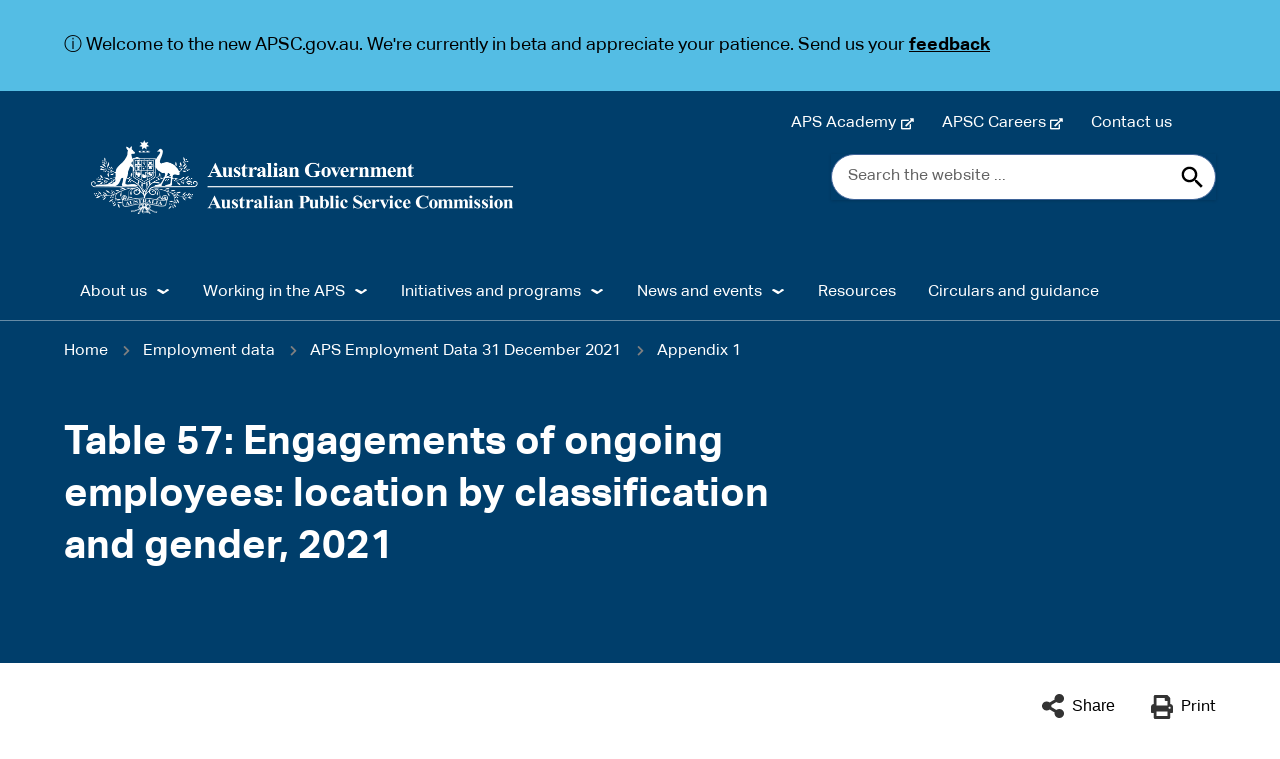

--- FILE ---
content_type: text/html; charset=UTF-8
request_url: https://www.apsc.gov.au/employment-data/aps-employment-data-31-december-2021/appendix-1/table-57-engagements-ongoing-employees-location-classification-and-gender-2021
body_size: 12814
content:
<!DOCTYPE html>
<html lang="en" dir="ltr" prefix="og: https://ogp.me/ns#">
  <head>
    <meta charset="utf-8" />
<script async src="https://www.googletagmanager.com/gtag/js?id=G-H0M893LP5F"></script>
<script>window.dataLayer = window.dataLayer || [];function gtag(){dataLayer.push(arguments)};gtag("js", new Date());gtag("set", "developer_id.dMDhkMT", true);gtag("config", "G-H0M893LP5F", {"groups":"default","page_placeholder":"PLACEHOLDER_page_location","link_attribution":true,"allow_ad_personalization_signals":false});gtag('config', 'G-0XT7NFV9ZS', {'name': 'govcms'}); gtag('govcms.send', 'pageview', {'anonymizeIp': true})</script>
<meta name="description" content="Table 57: Engagements of ongoing employees: location by classification and gender, 2021" />
<link rel="canonical" href="https://www.apsc.gov.au/employment-data/aps-employment-data-31-december-2021/appendix-1/table-57-engagements-ongoing-employees-location-classification-and-gender-2021" />
<link rel="shortlink" href="/node/1701" />
<meta property="og:site_name" content="Australian Public Service Commission" />
<meta property="og:type" content="Publication page" />
<meta property="og:url" content="https://www.apsc.gov.au/employment-data/aps-employment-data-31-december-2021/appendix-1/table-57-engagements-ongoing-employees-location-classification-and-gender-2021" />
<meta property="og:title" content="Table 57: Engagements of ongoing employees: location by classification and gender, 2021" />
<meta property="og:description" content="Table 57: Engagements of ongoing employees: location by classification and gender, 2021" />
<meta property="og:updated_time" content="2024-02-06T14:06:42+1100" />
<meta name="twitter:card" content="summary" />
<meta name="Generator" content="Drupal 10 (http://drupal.org) + GovCMS (http://govcms.gov.au)" />
<meta name="MobileOptimized" content="width" />
<meta name="HandheldFriendly" content="true" />
<meta name="viewport" content="width=device-width, initial-scale=1.0" />
<style media="all" data-logo-block="logo-block--1">.logo-block--1{max-width:477px;}.logo-block--1 .logo-block__logo--small{display: block;}.logo-block--1 .logo-block__logo--large{display: none;}
          @media (min-width:768px){.logo-block--1 .logo-block__logo--small{display: none;}.logo-block--1 .logo-block__logo--large{display: block;}}</style>

    <title>Table 57: Engagements of ongoing employees: location by classification and gender, 2021 | Australian Public Service Commission</title>
    <link rel="stylesheet" media="all" href="/sites/default/files/css/css_oIRseD6JjGH1oy_QH4y0hbj0jKhriPxuXeCGqSs3f_M.css?delta=0&amp;language=en&amp;theme=apsc_skin&amp;include=eJx1itEKgzAMRX-otp800hprZtqEJuL292MwcCC-3AvnHFArD9uop4VJC0vZApxMuk9woEnDP1xZMvBk_mbqNSgMqAN0tTSPXYHjSeLedc9MtuIc7G2OLWUwDAfmRUZLv4_whNcFFmkqRn7NkbFh9zijA7FFl1r5PmtoBvXeizpJt4v_zgfbcXGi" />
<link rel="stylesheet" media="all" href="/sites/default/files/css/css_Caw-djsJc3OsYgyMsXwAbyN3W44Jw6SuoVYJTdFJasI.css?delta=1&amp;language=en&amp;theme=apsc_skin&amp;include=eJx1itEKgzAMRX-otp800hprZtqEJuL292MwcCC-3AvnHFArD9uop4VJC0vZApxMuk9woEnDP1xZMvBk_mbqNSgMqAN0tTSPXYHjSeLedc9MtuIc7G2OLWUwDAfmRUZLv4_whNcFFmkqRn7NkbFh9zijA7FFl1r5PmtoBvXeizpJt4v_zgfbcXGi" />
<link rel="stylesheet" media="all" href="https://use.fontawesome.com/releases/v5.5.0/css/all.css" />
<link rel="stylesheet" media="all" href="/sites/default/files/css/css_zReUfAagXpRjXUz5ucFXBWpx2M5dvgq7aUq32CgHqD8.css?delta=3&amp;language=en&amp;theme=apsc_skin&amp;include=eJx1itEKgzAMRX-otp800hprZtqEJuL292MwcCC-3AvnHFArD9uop4VJC0vZApxMuk9woEnDP1xZMvBk_mbqNSgMqAN0tTSPXYHjSeLedc9MtuIc7G2OLWUwDAfmRUZLv4_whNcFFmkqRn7NkbFh9zijA7FFl1r5PmtoBvXeizpJt4v_zgfbcXGi" />

    
    <link rel="apple-touch-icon" sizes="180x180" href="/themes/custom/apsc_skin/favicons/apple-touch-icon.png">
    <link rel="icon" type="image/png" sizes="32x32" href="/themes/custom/apsc_skin/favicons/favicon-32x32.png">
    <link rel="icon" type="image/png" sizes="194x194" href="/themes/custom/apsc_skin/favicons/favicon-194x194.png">
    <link rel="icon" type="image/png" sizes="192x192" href="/themes/custom/apsc_skin/favicons/android-chrome-192x192.png">
    <link rel="icon" type="image/png" sizes="16x16" href="/themes/custom/apsc_skin/favicons/favicon-16x16.png">
    <link rel="manifest" href="/themes/custom/apsc_skin/favicons/site.webmanifest">
    <link rel="mask-icon" href="/themes/custom/apsc_skin/favicons/safari-pinned-tab.svg" color="#3d6f7e">
    <link rel="shortcut icon" href="/themes/custom/apsc_skin/favicons/favicon.ico">
    <meta name="msapplication-TileColor" content="#ffffff">
    <meta name="msapplication-config" content="/sites/apsc/themes/apsc_skin/favicons/browserconfig.xml">
    <meta name="theme-color" content="#ffffff">

      <!-- Google Tag Manager -->
      <script>(function(w,d,s,l,i){w[l]=w[l]||[];w[l].push({'gtm.start':
                  new Date().getTime(),event:'gtm.js'});var f=d.getElementsByTagName(s)[0],
                j=d.createElement(s),dl=l!='dataLayer'?'&l='+l:'';j.async=true;j.src=
                'https://www.googletagmanager.com/gtm.js?id='+i+dl;f.parentNode.insertBefore(j,f);
        })(window,document,'script','dataLayer','GTM-T9QZ5ZS');</script>
      <!-- End Google Tag Manager -->
    </head>
  <body class="laf laf--node-1701 role-anonymous path-node page-node-type-publication-page au-header__search-form--inline">
    <!-- SKIP-LINKS -->
    <nav class="au-skip-link">
      <a class="au-skip-link__link" href="#main-content">Skip to main content</a>
      <a class="au-skip-link__link" href="#mainmenu">Skip to main navigation</a>
    </nav>
    
      <div class="dialog-off-canvas-main-canvas" data-off-canvas-main-canvas>
    
<div class="au-body au-grid layout-container has-layout-builder">
    
  <section class="top-bar au-body au-body--dark" role="region" aria-label="Top bar region">
      <section class="region region-top-bar">
    
  <div id="block-topbar" class="block-bundle-components block block--entity-field-node-topbar block--block-content block--block-content1eb3982f-a0d5-4a4e-9a81-ea16b77ae7b1" region="top_bar">
    
        
          <div class="content">
        
      <div class="field field--name-field-components field--type-entity-reference-revisions field--label-hidden field__items">
              <div class="field__item">  <div class="color--dark-alt modifiers modifiers-id-paragraph-303 modifiers-type-paragraph modifiers-bundle-section modifiers-display-default paragraph paragraph--type--section paragraph--view-mode--default">
    <div class="paragraph-content">
          
            <div class="field field--name-field-body field--type-text-long field--label-hidden field__item"><p style="color:black;">ⓘ Welcome to the new APSC.gov.au. We're currently in beta and appreciate your patience. Send us your <a style="color:black;" href="/provide-feedback"><strong>feedback</strong></a></p>
</div>
      
        </div>
  </div>
</div>
          </div>
  
      </div>
      </div>


  </section>

  </section>




  


  <header class="au-header au-body au-body--dark au-header--dark au-header--menu-bar au-header--contained au-header--non-sticky" role="banner" data-header-style="au-body--dark au-header--dark">
    <div class="au-header__content">

      
              <div class="container">

                      <div class="row top-menu-wrapper">
              <div class="top-menu col-sm-12">
                  <section class="region region-top-menu">
    
  <div id="block-topnavmenu" class="block-bundle-content block block--entity-field-node-top-nav-menu block--block-content block--block-contentee4ba2fd-ce9d-46a4-8fcc-c21e4b7f80cd" region="top_menu">
    
        
          <div class="content">
        
            <div class="field field--name-body field--type-text-with-summary field--label-hidden field__item"><ul class="list--inline">
<li><a href="http://www.apsacademy.gov.au">APS Academy</a></li>
<li><a href="https://apsc.nga.net.au/cp/index.cfm?event=jobs.home&amp;CurATC=EXT&amp;CurBID=D7728DB5-737E-4121-97D2-9DB40136149D">APSC Careers</a></li>
<li><a href="/node/26">Contact us</a></li>
<li>&nbsp;</li>
</ul>
</div>
      
      </div>
      </div>


  </section>

              </div>
            </div>
           
          <div class="row au-header__vertical-align-wrapper">
                              <div class="au-header__logo col-sm-6">
                    <section class="region region-logo">
    

                    

<div id="block-logo" class="block-bundle-logo logo-block logo-block--1 has-inverse--large has-inverse--small" region="logo">
  
  

            <a class="logo-block__link" href="/" title="Home">
        <span class="logo-block__logo logo-block__logo--large">
          <img class="logo-block__logo-image" src="/sites/default/files/2020-10/600pxAPSC%20Black.png" alt="Australian Public Service Commission logo">
                          <img class="logo-block__logo-image logo-block__logo-image--inverse" src="/sites/default/files/2020-11/APSC-logo.png" alt="Australian Public Service Commission logo">
                    </span>
        <span class="logo-block__logo logo-block__logo--small">
                  <img class="logo-block__logo-image" src="/sites/default/files/2020-10/300pxAPSC%20Black.png" alt="Australian Public Service Commission logo">
                              <img class="logo-block__logo-image logo-block__logo-image--inverse" src="/sites/default/files/2020-12/300pxAPSC%20rev.png" alt="Australian Public Service Commission logo">
                  </span>
      </a>
      </div>

  </section>

                </div>
               

                              <div class="au-header__search au-header__search--large col-sm-6">
                    <section class="region region-search">
    
  <div id="block-searchformsitewide" class="block-bundle-search block block--entity-field-node-search-form-sitewide block--block-content block--block-contentadd5726e-ac86-4b69-95ad-2f4407fdd1d3" region="search">
    
        
          <div class="content">
        
            <div class="field field--name-body field--type-text-with-summary field--label-hidden field__item"><form action="/search" aria-label="sitewide" class="searchform au-search au-search--icon" method="get" role="search"><label class="au-search__label">Search the website ...</label><br />
<input aria-label="Search the website ..." autocomplete="off" class="searchform__query au-text-input" maxlength="128" name="keys" placeholder="Search the website ..." type="search" />
<div class="au-search__btn"><button class="au-btn au-btn" type="submit" value="Search"><span class="au-search__submit-btn-text">Search</span></button></div>
</form>
</div>
      
      </div>
      </div>


  </section>


                  <button class="searchform-toggler" type="button" aria-label="Toggle search form">
                    <svg width="22" height="22" viewBox="0 0 20 20" xmlns="http://www.w3.org/2000/svg">
                      <circle fill="none" stroke="#000" stroke-width="1.5" cx="9" cy="9" r="7"></circle>
                      <path fill="none" stroke="#000" stroke-width="1.5" d="M14,14 L20,20 L14,14 Z"></path>
                    </svg>
                  </button>
                </div>
                          </div>

        </div>

                  <div class="au-header__navigation" id="mainmenu">
              <section class="region region-navigation">
    
  
                <nav aria-labelledby="block-apsc-skin-mainnavigation-menu" id="block-apsc-skin-mainnavigation" class="au-main-nav au-body--dark au-main-nav--dark" aria-label="main navigation">
      <div class="au-main-nav__container">
      <div class="au-main-nav__row">
        <div class="megamenu megamenu--dropdown au-main-nav__col">
                                                    
          <h2 class="visually-hidden" id="block-apsc-skin-mainnavigation-menu">Main navigation</h2>
          
                                

        <ul region="navigation" class="au-link-list">
  
          
            
                  
      <li class="menu-item menu-item--expanded nav-item">
        <a href="/about-us" aria-expanded="false" data-drupal-link-system-path="node/17">About us</a>
                                                <div class="sub-nav au-body--dark au-main-nav--dark au-body">
              <h2 class='sub-nav__title'>
                <a href="/about-us" aria-expanded="false" class="au-cta-link" data-drupal-link-system-path="node/17">About us</a>
              </h2>
                        <ul class="sub-nav__menu sub-nav__menu-1">
    
          
            
                  
      <li class="menu-item menu-item--collapsed sub-nav__group">
        <a href="/about-us/what-we-do" aria-expanded="false" data-drupal-link-system-path="node/27">What we do</a>
                
      </li>
          
            
                  
      <li class="menu-item menu-item--collapsed sub-nav__group">
        <a href="/about-us/who-we-are" aria-expanded="false" data-drupal-link-system-path="node/28">Who we are</a>
                
      </li>
          
            
                  
      <li class="menu-item menu-item--collapsed sub-nav__group">
        <a href="/about-us/working-commission/what-we-offer" aria-expanded="false" data-drupal-link-system-path="node/151">What we offer</a>
                
      </li>
          
            
                  
      <li class="menu-item menu-item--collapsed sub-nav__group">
        <a href="/about-us/working-commission" aria-expanded="false" data-drupal-link-system-path="node/29">Working at the Commission</a>
                
      </li>
          
            
                  
      <li class="menu-item menu-item--collapsed sub-nav__group">
        <a href="/about-us/accountability-and-reporting" title="A central location for the Commission&#039;s key areas of accountability and reporting" aria-expanded="false" data-drupal-link-system-path="node/1822">Accountability and reporting</a>
                
      </li>
      </ul>
  
            </div>
                              
      </li>
          
            
                  
      <li class="menu-item menu-item--expanded nav-item">
        <a href="/working-aps" aria-expanded="false" data-drupal-link-system-path="node/18">Working in the APS</a>
                                                <div class="sub-nav au-body--dark au-main-nav--dark au-body">
              <h2 class='sub-nav__title'>
                <a href="/working-aps" aria-expanded="false" class="au-cta-link" data-drupal-link-system-path="node/18">Working in the APS</a>
              </h2>
                        <ul class="sub-nav__menu sub-nav__menu-1">
    
          
            
                  
      <li class="menu-item menu-item--collapsed sub-nav__group">
        <a href="/working-aps/joining-aps" aria-expanded="false" data-drupal-link-system-path="node/93">Joining the APS</a>
                
      </li>
          
            
                  
      <li class="menu-item menu-item--collapsed sub-nav__group">
        <a href="/working-aps/hr-practitioners" aria-expanded="false" data-drupal-link-system-path="node/616">For HR practitioners</a>
                
      </li>
          
            
                  
      <li class="menu-item menu-item--collapsed sub-nav__group">
        <a href="/working-aps/working-integrity" aria-expanded="false">Working with integrity</a>
                
      </li>
          
            
                  
      <li class="menu-item menu-item--collapsed sub-nav__group">
        <a href="/working-aps/diversity-and-inclusion" aria-expanded="false" data-drupal-link-system-path="node/170">Diversity and inclusion</a>
                
      </li>
          
            
                  
      <li class="menu-item menu-item--collapsed sub-nav__group">
        <a href="/working-aps/commissioners-directions" aria-expanded="false" data-drupal-link-system-path="node/100">Commissioner&#039;s directions</a>
                
      </li>
          
            
                  
      <li class="menu-item menu-item--collapsed sub-nav__group">
        <a href="/working-aps/governments-merit-and-transparency-policy" aria-expanded="false" data-drupal-link-system-path="node/98">Government’s Merit and Transparency policy</a>
                
      </li>
          
            
                  
      <li class="menu-item menu-item--collapsed sub-nav__group">
        <a href="/state-service-0" aria-expanded="false" data-drupal-link-system-path="node/205">State of the Service</a>
                
      </li>
      </ul>
  
            </div>
                              
      </li>
          
            
                  
      <li class="menu-item menu-item--expanded nav-item">
        <a href="/initiatives-and-programs" aria-expanded="false" data-drupal-link-system-path="node/19">Initiatives and programs</a>
                                                <div class="sub-nav au-body--dark au-main-nav--dark au-body">
              <h2 class='sub-nav__title'>
                <a href="/initiatives-and-programs" aria-expanded="false" class="au-cta-link" data-drupal-link-system-path="node/19">Initiatives and programs</a>
              </h2>
                        <ul class="sub-nav__menu sub-nav__menu-1">
    
          
            
                  
      <li class="menu-item sub-nav__group">
        <a href="/initiatives-and-programs/aps-consultative-committee" aria-expanded="false" data-drupal-link-system-path="node/2604">APS Consultative Committee</a>
                
      </li>
          
            
                  
      <li class="menu-item menu-item--collapsed sub-nav__group">
        <a href="/initiatives-and-programs/aps-talent-management" aria-expanded="false" data-drupal-link-system-path="node/2120">APS Talent Management</a>
                
      </li>
          
            
                  
      <li class="menu-item menu-item--collapsed sub-nav__group">
        <a href="/initiatives-and-programs/chief-operating-officers-committee" aria-expanded="false" data-drupal-link-system-path="node/2781">Chief Operating Officers Committee</a>
                
      </li>
          
            
                  
      <li class="menu-item menu-item--collapsed sub-nav__group">
        <a href="/initiatives-and-programs/aps-exhibitions" aria-expanded="false" data-drupal-link-system-path="node/736">APS Exhibitions</a>
                
      </li>
          
            
                  
      <li class="menu-item menu-item--collapsed sub-nav__group">
        <a href="/initiatives-and-programs/aps-workforce-strategy-2025" aria-expanded="false" data-drupal-link-system-path="node/376">APS Workforce Strategy 2025</a>
                
      </li>
          
            
                  
      <li class="menu-item menu-item--collapsed sub-nav__group">
        <a href="/initiatives-and-programs/aps-professions" aria-expanded="false" data-drupal-link-system-path="node/138">APS Professions</a>
                
      </li>
          
            
                  
      <li class="menu-item menu-item--collapsed sub-nav__group">
        <a href="/initiatives-and-programs/aps-reform" aria-expanded="false" data-drupal-link-system-path="node/2889">APS Reform</a>
                
      </li>
          
            
                  
      <li class="menu-item menu-item--collapsed sub-nav__group">
        <a href="/initiatives-and-programs/indigenous-careers" aria-expanded="false" data-drupal-link-system-path="node/32">Indigenous Careers</a>
                
      </li>
          
            
                  
      <li class="menu-item menu-item--collapsed sub-nav__group">
        <a href="/initiatives-and-programs/learning-and-development" aria-expanded="false" data-drupal-link-system-path="node/84">Learning and Development</a>
                
      </li>
          
            
                  
      <li class="menu-item menu-item--collapsed sub-nav__group">
        <a href="/initiatives-and-programs/aps-mobility-framework" aria-expanded="false" data-drupal-link-system-path="node/565">The APS Mobility Framework</a>
                
      </li>
          
            
                  
      <li class="menu-item menu-item--collapsed sub-nav__group">
        <a href="/initiatives-and-programs/workforce-information" aria-expanded="false" data-drupal-link-system-path="node/41">Workforce Information</a>
                
      </li>
          
            
                  
      <li class="menu-item menu-item--collapsed sub-nav__group">
        <a href="/initiatives-and-programs/workplace-relations" aria-expanded="false" data-drupal-link-system-path="node/99">Workplace Relations</a>
                
      </li>
      </ul>
  
            </div>
                              
      </li>
          
            
                  
      <li class="menu-item menu-item--expanded nav-item">
        <a href="/news-and-events" aria-expanded="false" data-drupal-link-system-path="node/33">News and events</a>
                                                <div class="sub-nav au-body--dark au-main-nav--dark au-body">
              <h2 class='sub-nav__title'>
                <a href="/news-and-events" aria-expanded="false" class="au-cta-link" data-drupal-link-system-path="node/33">News and events</a>
              </h2>
                        <ul class="sub-nav__menu sub-nav__menu-1">
    
          
            
                  
      <li class="menu-item menu-item--collapsed sub-nav__group">
        <a href="/news-and-events/events" aria-expanded="false" data-drupal-link-system-path="node/72">Events</a>
                
      </li>
          
            
                  
      <li class="menu-item sub-nav__group">
        <a href="/aps-news" aria-expanded="false" data-drupal-link-system-path="node/34">APS News</a>
                
      </li>
          
            
                  
      <li class="menu-item menu-item--collapsed sub-nav__group">
        <a href="/news-and-events/media-centre" aria-expanded="false" data-drupal-link-system-path="node/58">Media centre</a>
                
      </li>
          
            
                  
      <li class="menu-item sub-nav__group">
        <a href="/news-and-events/aps200" aria-expanded="false" data-drupal-link-system-path="node/455">APS200</a>
                
      </li>
          
            
                  
      <li class="menu-item sub-nav__group">
        <a href="/news-and-events/australian-government-leadership-network-agln" aria-expanded="false" data-drupal-link-system-path="node/122">Australian Government Leadership Network (AGLN)</a>
                
      </li>
          
            
                  
      <li class="menu-item sub-nav__group">
        <a href="/news-and-events/open-letters-australian-public-service" aria-expanded="false" data-drupal-link-system-path="node/1205">Open Letters to the Australian Public Service</a>
                
      </li>
      </ul>
  
            </div>
                              
      </li>
          
            
                  
      <li class="menu-item">
        <a href="/resources" aria-expanded="false" data-drupal-link-system-path="node/169">Resources</a>
                
      </li>
          
            
                  
      <li class="menu-item">
        <a href="/resources/circulars-and-guidance" aria-expanded="false" data-drupal-link-system-path="node/2060">Circulars and guidance</a>
                
      </li>
          
            
                  
      <li class="menu-item">
        <button aria-expanded="false" type="button">&amp;nbsp;</button>
                
      </li>
          
            
                  
      <li class="menu-item">
        <button aria-expanded="false" type="button">&amp;nbsp;</button>
                
      </li>
      </ul>
  


                  </div>
      </div>
    </div>
  </nav>


  </section>

          </div>
         
        <button id="main-menu-toggle" class="main-menu-toggle">
          <i class="fas fa-bars main-menu-toggle__menu"></i>
          <i class="fas fa-times main-menu-toggle__close"></i>
        </button>

        <div class="au-header__actions--small">
                                <div class="au-header__search au-header__search--small col-sm-6">
                <section class="region region-search-mobile">
    
  <div id="block-searchformsitewide-mobile" class="block-bundle-search block block--entity-field-node-search-form-mobile block--block-content block--block-contentadd5726e-ac86-4b69-95ad-2f4407fdd1d3" region="search_mobile">
    
        
          <div class="content">
        
            <div class="field field--name-body field--type-text-with-summary field--label-hidden field__item"><form action="/search" aria-label="sitewide" class="searchform au-search au-search--icon" method="get" role="search"><label class="au-search__label">Search the website ...</label><br />
<input aria-label="Search the website ..." autocomplete="off" class="searchform__query au-text-input" maxlength="128" name="keys" placeholder="Search the website ..." type="search" />
<div class="au-search__btn"><button class="au-btn au-btn" type="submit" value="Search"><span class="au-search__submit-btn-text">Search</span></button></div>
</form>
</div>
      
      </div>
      </div>


  </section>

            </div>
          
                                <div class="top-menu--small">
                <section class="region region-top-menu">
    
  <div id="block-topnavmenu" class="block-bundle-content block block--entity-field-node-top-nav-menu block--block-content block--block-contentee4ba2fd-ce9d-46a4-8fcc-c21e4b7f80cd" region="top_menu">
    
        
          <div class="content">
        
            <div class="field field--name-body field--type-text-with-summary field--label-hidden field__item"><ul class="list--inline">
<li><a href="http://www.apsacademy.gov.au">APS Academy</a></li>
<li><a href="https://apsc.nga.net.au/cp/index.cfm?event=jobs.home&amp;CurATC=EXT&amp;CurBID=D7728DB5-737E-4121-97D2-9DB40136149D">APSC Careers</a></li>
<li><a href="/node/26">Contact us</a></li>
<li>&nbsp;</li>
</ul>
</div>
      
      </div>
      </div>


  </section>

            </div>
                   </div>
          </div>

          <div class="au-header__operations">
        <div class="page-admin">
          
        </div>
      </div>
    
  </header>

      <section class="page-help" role="region" aria-label="Help region">
      <div class="container">
        
      </div>
    </section>
  
    
    <main role="main">

              <div class="main-content" id="main-content">
          <section class="region region-content">
    <div data-drupal-messages-fallback class="hidden"></div><div id="block-apsc-skin-mainpagecontent" class="block block--system block--system-main-block">
  
    
      <div class="content">
      <article class="node node--type-publication_page node--view-mode-full clearfix">

  
  

  <div>
      <div class="layout layout--onecol edgy edgy--contained">
    <div class="layout__region-container">
      <div  class="layout__region layout__region--content">
        <div class="block block--system block--system-breadcrumb-block">
  
    
      <div class="content">
        <nav class="au-breadcrumbs" role="navigation" aria-label="breadcrumb">
  <h2 id="breadcrumb" class="visually-hidden">You are here</h2>
  <ol class="au-link-list au-link-list--inline">
          <li>
                  <a href="/">Home</a>
              </li>
          <li>
                  <a href="/employment-data">Employment data</a>
              </li>
          <li>
                  <a href="/employment-data/aps-employment-data-31-december-2021">APS Employment Data 31 December 2021</a>
              </li>
          <li>
                  <a href="/employment-data/aps-employment-data-31-december-2021/appendix-1">Appendix 1</a>
              </li>
      </ol>
</nav>

    </div>
  </div>

      </div>
    </div>
  </div>

  <div class="header layout layout--header-section">
    <div class="container">
      <div class="row">
                  <div  class="layout__region layout__region--content-header">
            
  <div class="block block--entity-field-node-title block--layout-builder block--field-blocknodepublication-pagetitle">
    
        
          <div class="content">
        
  <h1 class="au-header-heading">Table 57: Engagements of ongoing employees: location by classification and gender, 2021</h1>


      </div>
      </div>


          </div>
                      </div>
    </div>
  </div>
  <div class="layout layout--onecol edgy edgy--contained style style--content-toolbar">
    <div class="layout__region-container">
      <div  class="layout__region layout__region--content">
        
  <div class="block-bundle-social-and-print block block--entity-field-node-social-share-and-print-section block--block-content block--block-content42397c40-5aa0-48c5-8625-8931f53760ca">
    
        
          <div class="content">
        
<div class="content-tool-bar">
    <div class="content-tool-bar__share">
        <button id="social-share"><span class="share-text">Share</span></button>
        <ul id="social-share__links">
            <li><a  class="social-share-print__service" href="http://www.linkedin.com/shareArticle?mini=true&url=https://www.apsc.gov.au/employment-data/aps-employment-data-31-december-2021/appendix-1/table-57-engagements-ongoing-employees-location-classification-and-gender-2021&title=Table 57: Engagements of ongoing employees: location by classification and gender, 2021&source=/" title="Share to Linkedin">Linkedin</a></li>
            <li><a  class="social-share-print__service" href="http://twitter.com/intent/tweet?status=Table 57: Engagements of ongoing employees: location by classification and gender, 2021+https://www.apsc.gov.au/employment-data/aps-employment-data-31-december-2021/appendix-1/table-57-engagements-ongoing-employees-location-classification-and-gender-2021" title="Share to Twitter">Twitter</a></li>
            <li><a  class="social-share-print__service" href="http://www.facebook.com/share.php?u=https://www.apsc.gov.au/employment-data/aps-employment-data-31-december-2021/appendix-1/table-57-engagements-ongoing-employees-location-classification-and-gender-2021&title=Table 57: Engagements of ongoing employees: location by classification and gender, 2021" title="Share to Facebook">Facebook</a></li>
            <li><a  class="social-share-print__service" href="mailto:?subject=Interesting page Table 57: Engagements of ongoing employees: location by classification and gender, 2021&body=Check out this site I came across https://www.apsc.gov.au/employment-data/aps-employment-data-31-december-2021/appendix-1/table-57-engagements-ongoing-employees-location-classification-and-gender-2021" title="Share via email">Email</a></li>
        </ul>
    </div>

    <div class="content-tool-bar__print">
        <a href="javascript:if(window.print)window.print()" class="social-print">Print</a>
    </div>
</div>

      </div>
      </div>


      </div>
    </div>
  </div>


  <div class="layout layout--content-sidebar container">
          <div  class="layout__region layout__region--sidebar">
        
  <div class="block block--entity-field-node-book-navigation block--book block--book-navigation">
    
        
          <div class="content">
        



<nav  class="au-side-nav au-accordion" aria-label="side navigation">
  <button
      class="au-side-nav__toggle au-accordion__title au-accordion--closed"
      aria-controls="nav-default"
      aria-expanded="false"
      aria-selected="false"
      onclick="return AU.accordion.Toggle( this )"
  >
    In this section
  </button>
  <div id="nav-default" class="au-side-nav__content au-accordion--closed au-accordion__body">
          <h2 class="au-sidenav__title">
        <a href="/employment-data/aps-employment-data-31-december-2021">APS Employment Data 31 December 2021</a>
      </h2>
                <ul class="au-link-list">
                      <li>
                      <a href="/employment-data/aps-employment-data-31-december-2021/glance" hreflang="en">At a glance</a>
                            </li>
                      <li>
                      <a href="/employment-data/aps-employment-data-31-december-2021/size-and-shape-aps" hreflang="en">Size and shape of the APS</a>
                            </li>
                      <li>
                      <a href="/employment-data/aps-employment-data-31-december-2021/diversity" hreflang="en">Diversity</a>
                            </li>
                      <li>
                      <a href="/employment-data/aps-employment-data-31-december-2021/movement-employees" hreflang="en">Movement of employees</a>
                            </li>
                      <li>
                      <a href="/employment-data/aps-employment-data-31-december-2021/job-families" hreflang="en">Job families</a>
                            </li>
                      <li class="active">
                      <a href="/employment-data/aps-employment-data-31-december-2021/appendix-1" hreflang="en">Appendix 1</a>
                                        <ul class="au-link-list">
                      <li>
                      <a href="/employment-data/aps-employment-data-31-december-2021/appendix-1/table-1-all-employees-gender-employment-category-31-december-2002-31-december-2021" hreflang="en">Table 1: All employees: gender by employment category, 31 December  2002 to 31 December  2021</a>
                            </li>
                      <li>
                      <a href="/employment-data/aps-employment-data-31-december-2021/appendix-1/table-2-all-employees-agency-employment-category-31-december-2020-and-31-december-2021" hreflang="en">Table 2: All employees: agency by employment category, 31 December  2020 and 31 December  2021</a>
                            </li>
                      <li>
                      <a href="/employment-data/aps-employment-data-31-december-2021/appendix-1/table-3-ongoing-employees-agency-hours-and-gender-31-december-2021" hreflang="en">Table 3: Ongoing employees: agency by hours and gender,  31 December  2021</a>
                            </li>
                      <li>
                      <a href="/employment-data/aps-employment-data-31-december-2021/appendix-1/table-4-non-ongoing-employees-agency-hours-and-gender-31-december-2021" hreflang="en">Table 4: Non-ongoing employees: agency by hours and gender, 31 December 2021</a>
                            </li>
                      <li>
                      <a href="/employment-data/aps-employment-data-31-december-2021/appendix-1/table-5-all-employees-agency-hours-and-gender-31-december-2021" hreflang="en">Table 5: All employees: agency by hours and gender, 31 December 2021</a>
                            </li>
                      <li>
                      <a href="/employment-data/aps-employment-data-31-december-2021/appendix-1/table-6-ongoing-employees-agency-base-classification-31-december-2021" hreflang="en">Table 6: Ongoing employees: agency by base classification, 31 December 2021</a>
                            </li>
                      <li>
                      <a href="/employment-data/aps-employment-data-31-december-2021/appendix-1/table-7-non-ongoing-employees-agency-base-classification-31-december-2021" hreflang="en">Table 7: Non-ongoing employees: agency by base classification, 31 December 2021</a>
                            </li>
                      <li>
                      <a href="/employment-data/aps-employment-data-31-december-2021/appendix-1/table-8-all-employees-agency-base-classification-31-december-2021" hreflang="en">Table 8: All employees: agency by base classification, 31 December 2021</a>
                            </li>
                      <li>
                      <a href="/employment-data/aps-employment-data-31-december-2021/appendix-1/table-9-all-employees-permanency-year-31-december-2002-31-december-2021" hreflang="en">Table 9: All employees: permanency by year, 31 December 2002 to 31 December 2021</a>
                            </li>
                      <li>
                      <a href="/employment-data/aps-employment-data-31-december-2021/appendix-1/table-10-all-employees-agency-gender-and-classification-level-31-december-2021" hreflang="en">Table 10: All employees: agency by gender and classification level, 31 December 2021</a>
                            </li>
                      <li>
                      <a href="/employment-data/aps-employment-data-31-december-2021/appendix-1/table-11-all-employees-base-classification-gender-31-december-2002-31-december-2021" hreflang="en">Table 11: All employees: base classification by gender, 31 December 2002 to 31 December 2021</a>
                            </li>
                      <li>
                      <a href="/employment-data/aps-employment-data-31-december-2021/appendix-1/table-12-all-employees-paid-classification-gender-31-december-2012-31-december-2021" hreflang="en">Table 12: All employees: paid classification by gender, 31 December  2012 to 31 December  2021</a>
                            </li>
                      <li>
                      <a href="/employment-data/aps-employment-data-31-december-2021/appendix-1/table-13-all-employees-agency-location-31-december-2021" hreflang="en">Table 13: All employees: agency by location, 31 December  2021</a>
                            </li>
                      <li>
                      <a href="/employment-data/aps-employment-data-31-december-2021/appendix-1/table-14-all-employees-location-base-classification-and-employment-category-31-december-2021" hreflang="en">Table 14: All employees: location by base classification and employment category, 31 December 2021</a>
                            </li>
                      <li>
                      <a href="/employment-data/aps-employment-data-31-december-2021/appendix-1/table-15-all-employees-state-year-31-december-2003-31-december-2021" hreflang="en">Table 15: All employees: state by year, 31 December  2003 to 31 December  2021</a>
                            </li>
                      <li>
                      <a href="/employment-data/aps-employment-data-31-december-2021/appendix-1/table-16-all-employees-location-year-31-december-2003-31-december-2021" hreflang="en">Table 16: All employees: location by year, 31 December 2003 to 31 December 2021</a>
                            </li>
                      <li>
                      <a href="/employment-data/aps-employment-data-31-december-2021/appendix-1/table-17-all-employees-location-statistical-area-four-year-31-december-2003-31-december-2021" hreflang="en">Table 17: All employees: location (statistical area four) by year, 31 December  2003 to 31 December  2021</a>
                            </li>
                      <li>
                      <a href="/employment-data/aps-employment-data-31-december-2021/appendix-1/table-18-all-employees-location-base-classification-and-gender-31-december-2021" hreflang="en">Table 18: All employees: location by base classification and gender, 31 December 2021</a>
                            </li>
                      <li>
                      <a href="/employment-data/aps-employment-data-31-december-2021/appendix-1/table-19-all-employees-hours-base-classification-and-gender-31-december-2021" hreflang="en">Table 19: All employees: hours by base classification and gender, 31 December 2021</a>
                            </li>
                      <li>
                      <a href="/employment-data/aps-employment-data-31-december-2021/appendix-1/table-20-all-employees-hours-base-classification-and-employment-category-31-december-2021" hreflang="en">Table 20: All employees, hours by base classification and employment category, 31 December  2021</a>
                            </li>
                      <li>
                      <a href="/employment-data/aps-employment-data-31-december-2021/appendix-1/table-21-all-employees-agency-base-classification-group-31-december-2020-and-2021" hreflang="en"> Table 21: All employees: agency by base classification group, 31 December 2020 and 2021*</a>
                            </li>
                      <li>
                      <a href="/employment-data/aps-employment-data-31-december-2021/appendix-1/table-22-all-employees-agency-median-length-service-years-and-base-classification-31-december-2021" hreflang="en">Table 22: All employees: agency by median length of service (years) and base classification, 31 December 2021</a>
                            </li>
                      <li>
                      <a href="/employment-data/aps-employment-data-31-december-2021/appendix-1/table-23-all-employees-agency-age-group-31-december-2021" hreflang="en">Table 23: All employees: agency by age group, 31 December  2021</a>
                            </li>
                      <li>
                      <a href="/employment-data/aps-employment-data-31-december-2021/appendix-1/table-24-all-employees-age-group-base-classification-and-employment-category-31-december-2021" hreflang="en">Table 24: All employees: age group by base classification and employment category, 31 December  2021</a>
                            </li>
                      <li>
                      <a href="/employment-data/aps-employment-data-31-december-2021/appendix-1/table-25-ongoing-employees-age-group-base-classification-and-gender-31-december-2021" hreflang="en">Table 25: Ongoing employees: age group by base classification and gender, 31 December  2021</a>
                            </li>
                      <li>
                      <a href="/employment-data/aps-employment-data-31-december-2021/appendix-1/table-26-all-employees-age-group-gender-31-december-2002-31-december-2021" hreflang="en">Table 26: All employees: age group by gender, 31 December 2002 to 31 December  2021</a>
                            </li>
                      <li>
                      <a href="/employment-data/aps-employment-data-31-december-2021/appendix-1/table-27-all-employees-age-group-base-classification-and-gender-31-december-2021" hreflang="en">Table 27: All employees: age group by base classification and gender, 31 December 2021</a>
                            </li>
                      <li>
                      <a href="/employment-data/aps-employment-data-31-december-2021/appendix-1/table-28-all-employees-highest-educational-qualification-base-classification-and-gender-31-december-2021" hreflang="en">Table 28: All employees: highest educational qualification by base classification and gender, 31 December 2021</a>
                            </li>
                      <li>
                      <a href="/employment-data/aps-employment-data-31-december-2021/appendix-1/table-29-all-employees-job-family-gender-31-december-2021" hreflang="en">Table 29: All employees: Job family by gender, 31 December 2021</a>
                            </li>
                      <li>
                      <a href="/employment-data/aps-employment-data-31-december-2021/appendix-1/table-30-all-employees-job-family-permanency-status-31-december-2021" hreflang="en">Table 30: All employees: job family by permanency status, 31 December 2021</a>
                            </li>
                      <li>
                      <a href="/employment-data/aps-employment-data-31-december-2021/appendix-1/table-31-all-employees-job-family-location-31-december-2021" hreflang="en">Table 31: All employees: job family by location, 31 December 2021</a>
                            </li>
                      <li>
                      <a href="/employment-data/aps-employment-data-31-december-2021/appendix-1/table-32-all-employees-job-family-classification-level-31-december-2021" hreflang="en">Table 32: All employees: job family by classification level, 31 December 2021</a>
                            </li>
                      <li>
                      <a href="/employment-data/aps-employment-data-31-december-2021/appendix-1/table-33-agency-type-headcount-december-2021" hreflang="en">Table 33: Agency type by headcount, December  2021</a>
                            </li>
                      <li>
                      <a href="/employment-data/aps-employment-data-31-december-2021/appendix-1/table-34-agency-metrics-31-december-2021-and-2021-calendar-year" hreflang="en">Table 34: Agency metrics, 31 December 2021 and the 2021 calendar year</a>
                            </li>
                      <li>
                      <a href="/employment-data/aps-employment-data-31-december-2021/appendix-1/table-35-agency-metrics-broken-down-category-e-agencies-and-other-aps-bodies-31-december-2021-and-2021-calendar-year" hreflang="en">Table 35: Agency metrics broken down by Category E agencies and other APS bodies, 31 December 2021 and the 2021 calendar year</a>
                            </li>
                      <li>
                      <a href="/employment-data/aps-employment-data-31-december-2021/appendix-1/table-36-ongoing-employees-agency-paid-classification-31-december-2021" hreflang="en">Table 36: Ongoing employees: agency by paid classification, 31 December 2021</a>
                            </li>
                      <li>
                      <a href="/employment-data/aps-employment-data-31-december-2021/appendix-1/table-37-non-ongoing-employees-agency-non-ongoing-category-and-gender-31-december-2021" hreflang="en">Table 37: Non-ongoing employees: agency by non-ongoing category and gender, 31 December 2021</a>
                            </li>
                      <li>
                      <a href="/employment-data/aps-employment-data-31-december-2021/appendix-1/table-38-non-ongoing-employees-age-group-base-classification-and-gender-31-december-2021" hreflang="en">Table 38: Non-ongoing employees: age group by base classification and gender, 31 December 2021</a>
                            </li>
                      <li>
                      <a href="/employment-data/aps-employment-data-31-december-2021/appendix-1/table-39-ongoing-employees-length-service-gender-31-december-2002-31-december-2021" hreflang="en">Table 39: Ongoing employees: length of service by gender,  31 December 2002 to  31 December 2021</a>
                            </li>
                      <li>
                      <a href="/employment-data/aps-employment-data-31-december-2021/appendix-1/table-40-ongoing-employees-age-group-gender-31-december-2002-31-december-2021" hreflang="en">Table 40: Ongoing employees: age group by gender, 31 December 2002 to 31 December 2021</a>
                            </li>
                      <li>
                      <a href="/employment-data/aps-employment-data-31-december-2021/appendix-1/table-41-all-employees-age-group-employment-category-31-december-2002-31-december-2021" hreflang="en"> Table 41: All employees: age group by employment category, 31 December 2002 to 31 December 2021</a>
                            </li>
                      <li>
                      <a href="/employment-data/aps-employment-data-31-december-2021/appendix-1/table-42-ongoing-employees-agency-retention-31-december-2020-31-december-2021" hreflang="en">Table 42: Ongoing employees: agency retention, 31 December 2020 to 31 December 2021 *</a>
                            </li>
                      <li>
                      <a href="/employment-data/aps-employment-data-31-december-2021/appendix-1/table-43-ongoing-employees-agency-temporary-assignment-classification-31-december-2021" hreflang="en">Table 43: Ongoing employees: agency by temporary assignment classification,  31 December 2021</a>
                            </li>
                      <li>
                      <a href="/employment-data/aps-employment-data-31-december-2021/appendix-1/table-44-all-employees-agency-highest-educational-qualification-31-december-2021" hreflang="en">Table 44: All employees: agency by highest educational qualification, 31 December  2021</a>
                            </li>
                      <li>
                      <a href="/employment-data/aps-employment-data-31-december-2021/appendix-1/table-45-ongoing-employees-agency-number-agencies-worked-and-base-classification-group-31-december-2021" hreflang="en">Table 45: Ongoing employees: agency by number of agencies worked in and base classification group,  31 December  2021</a>
                            </li>
                      <li>
                      <a href="/employment-data/aps-employment-data-31-december-2021/appendix-1/table-46-ongoing-employees-base-classification-paid-classification-and-gender-31-december-2021" hreflang="en">Table 46: Ongoing employees: base classification by paid classification and gender,  31 December  2021</a>
                            </li>
                      <li>
                      <a href="/employment-data/aps-employment-data-31-december-2021/appendix-1/table-47-all-employees-mean-age-years-location-base-classification-and-gender-31-december-2021" hreflang="en">Table 47: All employees: mean age (years) by location, base classification and gender, 31 December 2021</a>
                            </li>
                      <li>
                      <a href="/employment-data/aps-employment-data-31-december-2021/appendix-1/table-48-all-employees-median-length-service-years-location-base-classification-and-gender-31-december-2021" hreflang="en">Table 48: All employees: median length of service (years) by location, base classification and gender, 31 December 2021</a>
                            </li>
                      <li>
                      <a href="/employment-data/aps-employment-data-31-december-2021/appendix-1/table-49-ongoing-employees-agency-operative-status-including-maternity-related-leave-and-gender-31-december-2021" hreflang="en">Table 49: Ongoing employees: agency by operative status (including maternity related leave) and gender, 31 December 2021*</a>
                            </li>
                      <li>
                      <a href="/employment-data/aps-employment-data-31-december-2021/appendix-1/table-50-engagements-ongoing-employees-age-group-gender-2002-2021" hreflang="en">Table 50: Engagements of ongoing employees: age group by gender, 2002 to 2021</a>
                            </li>
                      <li>
                      <a href="/employment-data/aps-employment-data-31-december-2021/appendix-1/table-51-engagements-ongoing-employees-classification-gender-2002-2021" hreflang="en">Table 51: Engagements of ongoing employees: classification by gender, 2002 to 2021</a>
                            </li>
                      <li>
                      <a href="/employment-data/aps-employment-data-31-december-2021/appendix-1/table-52-engagements-ongoing-employees-agency-major-classification-group-2020-and-2021" hreflang="en"> Table 52: Engagements of ongoing employees: agency by major classification group, 2020 and 2021 *</a>
                            </li>
                      <li>
                      <a href="/employment-data/aps-employment-data-31-december-2021/appendix-1/table-53-engagements-ongoing-employees-age-group-classification-and-gender-2021" hreflang="en">Table 53: Engagements of ongoing employees: age group by classification and gender, 2021</a>
                            </li>
                      <li>
                      <a href="/employment-data/aps-employment-data-31-december-2021/appendix-1/table-54-engagements-ongoing-employees-prior-service-aps-classification-and-gender-2021" hreflang="en">Table 54: Engagements of ongoing employees: prior service in APS by classification and gender, 2021</a>
                            </li>
                      <li>
                      <a href="/employment-data/aps-employment-data-31-december-2021/appendix-1/table-55-engagements-ongoing-employees-highest-educational-qualification-classification-and-gender-2021" hreflang="en">Table 55: Engagements of ongoing employees: highest educational qualification by classification and gender, 2021</a>
                            </li>
                      <li>
                      <a href="/employment-data/aps-employment-data-31-december-2021/appendix-1/table-56-engagements-ongoing-employees-previous-employment-classification-and-gender-2021" hreflang="en">Table 56: Engagements of ongoing employees: previous employment by classification and gender, 2021</a>
                            </li>
                      <li class="active">
                      <span>Table 57: Engagements of ongoing employees: location by classification and gender, 2021</span>
                            </li>
                      <li>
                      <a href="/employment-data/aps-employment-data-31-december-2021/appendix-1/table-58-engagements-ongoing-employees-mean-age-years-location-classification-and-gender-2021" hreflang="en">Table 58: Engagements of ongoing employees: mean age (years) by location, classification and gender, 2021</a>
                            </li>
                      <li>
                      <a href="/employment-data/aps-employment-data-31-december-2021/appendix-1/table-59-promotions-ongoing-employees-classification-promoted-and-gender-2021" hreflang="en">Table 59: Promotions of ongoing employees: classification promoted from and to by gender, 2021</a>
                            </li>
                      <li>
                      <a href="/employment-data/aps-employment-data-31-december-2021/appendix-1/table-60-promotions-ongoing-employees-mean-age-years-location-classification-and-gender-2021" hreflang="en">Table 60: Promotions of ongoing employees: mean age (years) by location, classification and gender, 2021</a>
                            </li>
                      <li>
                      <a href="/employment-data/aps-employment-data-31-december-2021/appendix-1/table-61-promotions-ongoing-employees-agency-classification-2021" hreflang="en">Table 61: Promotions of ongoing employees: agency by classification, 2021  </a>
                            </li>
                      <li>
                      <a href="/employment-data/aps-employment-data-31-december-2021/appendix-1/table-62-promotions-ongoing-employees-within-and-other-agencies-2021" hreflang="en">Table 62: Promotions of ongoing employees: within, from and to other agencies, 2021</a>
                            </li>
                      <li>
                      <a href="/employment-data/aps-employment-data-31-december-2021/appendix-1/table-63-transfers-and-temporary-transfers-ongoing-employees-and-other-agencies-2021" hreflang="en">Table 63: Transfers and temporary transfers of ongoing employees: from and to other agencies, 2021  </a>
                            </li>
                      <li>
                      <a href="/employment-data/aps-employment-data-31-december-2021/appendix-1/table-64-movement-ongoing-employees-location-and-gender-2021" hreflang="en">Table 64: Movement of ongoing employees: location from and to by gender, 2021</a>
                            </li>
                      <li>
                      <a href="/employment-data/aps-employment-data-31-december-2021/appendix-1/table-65-separations-ongoing-employees-type-separation-gender-2002-2021" hreflang="en">Table 65: Separations of ongoing employees: type of separation by gender, 2002 to 2021</a>
                            </li>
                      <li>
                      <a href="/employment-data/aps-employment-data-31-december-2021/appendix-1/table-66-separations-ongoing-employees-base-classification-gender-2002-2021" hreflang="en">Table 66: Separations of ongoing employees: base classification by gender, 2002 to 2021</a>
                            </li>
                      <li>
                      <a href="/employment-data/aps-employment-data-31-december-2021/appendix-1/table-67-separations-ongoing-employees-age-group-gender-2002-2021" hreflang="en">Table 67: Separations of ongoing employees: age group by gender, 2002 to 2021     </a>
                            </li>
                      <li>
                      <a href="/employment-data/aps-employment-data-31-december-2021/appendix-1/table-68-separations-ongoing-employees-resignations-age-group-and-gender-2002-2021" hreflang="en">Table 68: Separations of ongoing employees: resignations by age group and gender, 2002 to 2021</a>
                            </li>
                      <li>
                      <a href="/employment-data/aps-employment-data-31-december-2021/appendix-1/table-69-separations-ongoing-employees-age-retirements-age-group-and-gender-2002-2021" hreflang="en">Table 69: Separations of ongoing employees: age retirements by age group and gender, 2002 to 2021</a>
                            </li>
                      <li>
                      <a href="/employment-data/aps-employment-data-31-december-2021/appendix-1/table-70-separations-ongoing-employees-retrenchments-age-group-and-gender-2002-2021" hreflang="en">Table 70: Separations of ongoing employees: retrenchments by age group and gender, 2002 to 2021</a>
                            </li>
                      <li>
                      <a href="/employment-data/aps-employment-data-31-december-2021/appendix-1/table-71-separations-ongoing-employees-separation-type-base-classification-and-gender-2021" hreflang="en">Table 71: Separations of ongoing employees: separation type by base classification and gender, 2021</a>
                            </li>
                      <li>
                      <a href="/employment-data/aps-employment-data-31-december-2021/appendix-1/table-72-separations-ongoing-employees-agency-type-separation-2020-and-2021" hreflang="en">Table 72: Separations of ongoing employees: agency by type of separation, 2020 and 2021 </a>
                            </li>
                      <li>
                      <a href="/employment-data/aps-employment-data-31-december-2021/appendix-1/table-73-separations-ongoing-employees-agency-type-termination-2021" hreflang="en">Table 73: Separations of ongoing employees: agency by type of termination, 2021</a>
                            </li>
                      <li>
                      <a href="/employment-data/aps-employment-data-31-december-2021/appendix-1/table-74-separations-ongoing-employees-agency-base-classification-2021" hreflang="en">Table 74: Separations of ongoing employees: agency by base classification, 2021</a>
                            </li>
                      <li>
                      <a href="/employment-data/aps-employment-data-31-december-2021/appendix-1/table-75-separations-ongoing-employees-length-service-base-classification-and-gender-2021" hreflang="en">Table 75: Separations of ongoing employees: length of service by base classification and gender, 2021</a>
                            </li>
                      <li>
                      <a href="/employment-data/aps-employment-data-31-december-2021/appendix-1/table-76-separations-ongoing-employees-length-service-type-separation-and-gender-2021" hreflang="en">Table 76: Separations of ongoing employees: length of service by type of separation and gender, 2021</a>
                            </li>
                      <li>
                      <a href="/employment-data/aps-employment-data-31-december-2021/appendix-1/table-77-all-employees-diversity-group-2002-2021" hreflang="en">Table 77: All employees: diversity group, 2002 to 2021</a>
                            </li>
                      <li>
                      <a href="/employment-data/aps-employment-data-31-december-2021/appendix-1/table-78-all-employees-country-birth-december-2021" hreflang="en">Table 78: All employees by country of birth, December  2021</a>
                            </li>
                      <li>
                      <a href="/employment-data/aps-employment-data-31-december-2021/appendix-1/table-79-ongoing-employees-agency-diversity-group-31-december-2021" hreflang="en">Table 79: Ongoing employees: agency by diversity group, 31 December 2021</a>
                            </li>
                      <li>
                      <a href="/employment-data/aps-employment-data-31-december-2021/appendix-1/table-80-non-ongoing-employees-agency-diversity-group-31-december-2021" hreflang="en">Table 80: Non-ongoing employees: agency by diversity group, 31 December 2021</a>
                            </li>
                      <li>
                      <a href="/employment-data/aps-employment-data-31-december-2021/appendix-1/table-81-all-employees-agency-diversity-group-31-december-2021" hreflang="en">Table 81: All employees: agency by diversity group, 31 December 2021</a>
                            </li>
                      <li>
                      <a href="/employment-data/aps-employment-data-31-december-2021/appendix-1/table-82-all-employees-base-classification-diversity-group-and-gender-31-december-2021" hreflang="en">Table 82: All employees: base classification by diversity group and gender, 31 December 2021</a>
                            </li>
                      <li>
                      <a href="/employment-data/aps-employment-data-31-december-2021/appendix-1/table-83-all-employees-diversity-group-highest-educational-qualification-and-gender-31-december-2021" hreflang="en">Table 83: All employees: diversity group by highest educational qualification and gender, 31 December 2021</a>
                            </li>
                      <li>
                      <a href="/employment-data/aps-employment-data-31-december-2021/appendix-1/table-84-engagements-ongoing-employees-classification-diversity-group-and-gender-2021" hreflang="en">Table 84: Engagements of ongoing employees: classification by diversity group and gender, 2021</a>
                            </li>
                      <li>
                      <a href="/employment-data/aps-employment-data-31-december-2021/appendix-1/table-85-separations-ongoing-employees-base-classification-diversity-group-and-gender-2021" hreflang="en">Table 85: Separations of ongoing employees: base classification by diversity group and gender, 2021 </a>
                            </li>
                      <li>
                      <a href="/employment-data/aps-employment-data-31-december-2021/appendix-1/table-86-all-employees-average-age-year-2002-2021" hreflang="en">Table 86: All employees: Average age by year, 2002 to 2021</a>
                            </li>
          </ul>
  
                  </li>
                      <li>
                      <a href="/employment-data/aps-employment-data-31-december-2021/appendix-2" hreflang="en">Appendix 2</a>
                            </li>
          </ul>
  
  </div>
</nav>


      </div>
      </div>


      </div>
    
          <div  class="layout__region layout__region--content">
        
  <div class="block block--entity-field-node-body block--layout-builder block--field-blocknodepublication-pagebody">
    
        
          <div class="content">
        
            <div class="field field--name-body field--type-text-with-summary field--label-hidden field__item"><h2>Men</h2>

<table class="au-table au-table--striped">
	<thead>
		<tr class="au-table__row">
			<th colspan="15" scope="colgroup">Classification</th>
		</tr>
		<tr class="au-table__row">
			<th scope="col">Location</th>
			<th scope="col">Trainee</th>
			<th scope="col">Graduate</th>
			<th scope="col">APS 1</th>
			<th scope="col">APS 2</th>
			<th scope="col">APS 3</th>
			<th scope="col">APS 4</th>
			<th scope="col">APS 5</th>
			<th scope="col">APS 6</th>
			<th scope="col">EL 1</th>
			<th scope="col">EL 2</th>
			<th scope="col">SES 1</th>
			<th scope="col">SES 2</th>
			<th scope="col">SES 3</th>
			<th scope="col">Total</th>
		</tr>
	</thead>
	<tbody>
		<tr class="au-table__row">
			<th scope="row">ACT</th>
			<td>33</td>
			<td>400</td>
			<td>31</td>
			<td>33</td>
			<td>145</td>
			<td>333</td>
			<td>487</td>
			<td>502</td>
			<td>344</td>
			<td>102</td>
			<td>24</td>
			<td>6</td>
			<td>3</td>
			<td>2443</td>
		</tr>
		<tr class="au-table__row">
			<th scope="row">NSW</th>
			<td>54</td>
			<td>76</td>
			<td>7</td>
			<td>40</td>
			<td>184</td>
			<td>130</td>
			<td>89</td>
			<td>95</td>
			<td>70</td>
			<td>37</td>
			<td>3</td>
			<td>2</td>
			<td>.</td>
			<td>787</td>
		</tr>
		<tr class="au-table__row">
			<th scope="row">VIC</th>
			<td>38</td>
			<td>94</td>
			<td>1</td>
			<td>36</td>
			<td>139</td>
			<td>169</td>
			<td>157</td>
			<td>162</td>
			<td>110</td>
			<td>51</td>
			<td>4</td>
			<td>4</td>
			<td>.</td>
			<td>965</td>
		</tr>
		<tr class="au-table__row">
			<th scope="row">QLD</th>
			<td>50</td>
			<td>57</td>
			<td>.</td>
			<td>44</td>
			<td>166</td>
			<td>142</td>
			<td>88</td>
			<td>99</td>
			<td>60</td>
			<td>19</td>
			<td>1</td>
			<td>.</td>
			<td>.</td>
			<td>726</td>
		</tr>
		<tr class="au-table__row">
			<th scope="row">SA</th>
			<td>19</td>
			<td>35</td>
			<td>.</td>
			<td>8</td>
			<td>66</td>
			<td>59</td>
			<td>55</td>
			<td>59</td>
			<td>37</td>
			<td>13</td>
			<td>1</td>
			<td>.</td>
			<td>.</td>
			<td>352</td>
		</tr>
		<tr class="au-table__row">
			<th scope="row">WA</th>
			<td>18</td>
			<td>23</td>
			<td>.</td>
			<td>35</td>
			<td>51</td>
			<td>56</td>
			<td>30</td>
			<td>37</td>
			<td>18</td>
			<td>7</td>
			<td>.</td>
			<td>.</td>
			<td>.</td>
			<td>275</td>
		</tr>
		<tr class="au-table__row">
			<th scope="row">Tas</th>
			<td>5</td>
			<td>2</td>
			<td>.</td>
			<td>6</td>
			<td>38</td>
			<td>20</td>
			<td>13</td>
			<td>20</td>
			<td>12</td>
			<td>3</td>
			<td>.</td>
			<td>.</td>
			<td>.</td>
			<td>119</td>
		</tr>
		<tr class="au-table__row">
			<th scope="row">NT</th>
			<td>1</td>
			<td>.</td>
			<td>2</td>
			<td>17</td>
			<td>7</td>
			<td>6</td>
			<td>11</td>
			<td>12</td>
			<td>6</td>
			<td>1</td>
			<td>.</td>
			<td>.</td>
			<td>.</td>
			<td>63</td>
		</tr>
		<tr class="au-table__row">
			<th scope="row">O'seas</th>
			<td>.</td>
			<td>.</td>
			<td>.</td>
			<td>.</td>
			<td>.</td>
			<td>.</td>
			<td>.</td>
			<td>.</td>
			<td>.</td>
			<td>.</td>
			<td>2</td>
			<td>.</td>
			<td>.</td>
			<td>2</td>
		</tr>
		<tr class="au-table__row">
			<th scope="row">Total men</th>
			<td><strong>218</strong></td>
			<td><strong>687</strong></td>
			<td><strong>41</strong></td>
			<td><strong>219</strong></td>
			<td><strong>796</strong></td>
			<td><strong>915</strong></td>
			<td><strong>930</strong></td>
			<td><strong>986</strong></td>
			<td><strong>657</strong></td>
			<td><strong>233</strong></td>
			<td><strong>35</strong></td>
			<td><strong>12</strong></td>
			<td><strong>3</strong></td>
			<td><strong>5732</strong></td>
		</tr>
	</tbody>
</table>

<h2>Women</h2>

<table class="au-table au-table--striped">
	<thead>
		<tr class="au-table__row">
			<th colspan="15" scope="colgroup">Classification</th>
		</tr>
		<tr class="au-table__row">
			<th scope="col">Location</th>
			<th scope="col">Trainee</th>
			<th scope="col">Graduate</th>
			<th scope="col">APS 1</th>
			<th scope="col">APS 2</th>
			<th scope="col">APS 3</th>
			<th scope="col">APS 4</th>
			<th scope="col">APS 5</th>
			<th scope="col">APS 6</th>
			<th scope="col">EL 1</th>
			<th scope="col">EL 2</th>
			<th scope="col">SES 1</th>
			<th scope="col">SES 2</th>
			<th scope="col">SES 3</th>
			<th scope="col">Total</th>
		</tr>
	</thead>
	<tbody>
		<tr class="au-table__row">
			<th scope="row">ACT</th>
			<td>46</td>
			<td>440</td>
			<td>43</td>
			<td>52</td>
			<td>213</td>
			<td>760</td>
			<td>746</td>
			<td>772</td>
			<td>415</td>
			<td>132</td>
			<td>26</td>
			<td>2</td>
			<td>.</td>
			<td>3647</td>
		</tr>
		<tr class="au-table__row">
			<th scope="row">NSW</th>
			<td>70</td>
			<td>64</td>
			<td>8</td>
			<td>61</td>
			<td>469</td>
			<td>284</td>
			<td>181</td>
			<td>200</td>
			<td>89</td>
			<td>56</td>
			<td>4</td>
			<td>3</td>
			<td>1</td>
			<td>1490</td>
		</tr>
		<tr class="au-table__row">
			<th scope="row">VIC</th>
			<td>58</td>
			<td>80</td>
			<td>7</td>
			<td>92</td>
			<td>239</td>
			<td>322</td>
			<td>213</td>
			<td>242</td>
			<td>119</td>
			<td>55</td>
			<td>3</td>
			<td>1</td>
			<td>.</td>
			<td>1431</td>
		</tr>
		<tr class="au-table__row">
			<th scope="row">QLD</th>
			<td>81</td>
			<td>67</td>
			<td>1</td>
			<td>60</td>
			<td>306</td>
			<td>236</td>
			<td>136</td>
			<td>148</td>
			<td>81</td>
			<td>17</td>
			<td>3</td>
			<td>1</td>
			<td>.</td>
			<td>1137</td>
		</tr>
		<tr class="au-table__row">
			<th scope="row">SA</th>
			<td>14</td>
			<td>31</td>
			<td>.</td>
			<td>30</td>
			<td>104</td>
			<td>112</td>
			<td>91</td>
			<td>69</td>
			<td>29</td>
			<td>16</td>
			<td>.</td>
			<td>.</td>
			<td>.</td>
			<td>496</td>
		</tr>
		<tr class="au-table__row">
			<th scope="row">WA</th>
			<td>22</td>
			<td>14</td>
			<td>.</td>
			<td>41</td>
			<td>120</td>
			<td>101</td>
			<td>74</td>
			<td>56</td>
			<td>22</td>
			<td>10</td>
			<td>1</td>
			<td>.</td>
			<td>.</td>
			<td>461</td>
		</tr>
		<tr class="au-table__row">
			<th scope="row">Tas</th>
			<td>9</td>
			<td>3</td>
			<td>.</td>
			<td>6</td>
			<td>49</td>
			<td>33</td>
			<td>32</td>
			<td>23</td>
			<td>11</td>
			<td>5</td>
			<td>1</td>
			<td>.</td>
			<td>.</td>
			<td>172</td>
		</tr>
		<tr class="au-table__row">
			<th scope="row">NT</th>
			<td>3</td>
			<td>1</td>
			<td>2</td>
			<td>22</td>
			<td>10</td>
			<td>16</td>
			<td>13</td>
			<td>18</td>
			<td>10</td>
			<td>1</td>
			<td>1</td>
			<td>.</td>
			<td>.</td>
			<td>97</td>
		</tr>
		<tr class="au-table__row">
			<th scope="row">O'seas</th>
			<td>.</td>
			<td>.</td>
			<td>.</td>
			<td>.</td>
			<td>.</td>
			<td>.</td>
			<td>.</td>
			<td>.</td>
			<td>.</td>
			<td>.</td>
			<td>1</td>
			<td>.</td>
			<td>.</td>
			<td>1</td>
		</tr>
		<tr class="au-table__row">
			<th scope="row">Total women</th>
			<td><strong>303</strong></td>
			<td><strong>700</strong></td>
			<td><strong>61</strong></td>
			<td><strong>364</strong></td>
			<td><strong>1510</strong></td>
			<td><strong>1864</strong></td>
			<td><strong>1486</strong></td>
			<td><strong>1528</strong></td>
			<td><strong>776</strong></td>
			<td><strong>292</strong></td>
			<td><strong>40</strong></td>
			<td><strong>7</strong></td>
			<td><strong>1</strong></td>
			<td><strong>8932</strong></td>
		</tr>
	</tbody>
</table>

<h2>Total</h2>

<table class="au-table au-table--striped">
	<thead>
		<tr class="au-table__row">
			<th colspan="15" scope="colgroup">Classification</th>
		</tr>
		<tr class="au-table__row">
			<th scope="col">Location</th>
			<th scope="col">Trainee</th>
			<th scope="col">Graduate</th>
			<th scope="col">APS 1</th>
			<th scope="col">APS 2</th>
			<th scope="col">APS 3</th>
			<th scope="col">APS 4</th>
			<th scope="col">APS 5</th>
			<th scope="col">APS 6</th>
			<th scope="col">EL 1</th>
			<th scope="col">EL 2</th>
			<th scope="col">SES 1</th>
			<th scope="col">SES 2</th>
			<th scope="col">SES 3</th>
			<th scope="col">Total</th>
		</tr>
	</thead>
	<tbody>
		<tr class="au-table__row">
			<th scope="row">ACT</th>
			<td>80</td>
			<td>843</td>
			<td>74</td>
			<td>85</td>
			<td>363</td>
			<td>1099</td>
			<td>1240</td>
			<td>1277</td>
			<td>761</td>
			<td>235</td>
			<td>50</td>
			<td>8</td>
			<td>3</td>
			<td>6118</td>
		</tr>
		<tr class="au-table__row">
			<th scope="row">NSW</th>
			<td>126</td>
			<td>140</td>
			<td>15</td>
			<td>101</td>
			<td>656</td>
			<td>421</td>
			<td>273</td>
			<td>296</td>
			<td>159</td>
			<td>93</td>
			<td>7</td>
			<td>5</td>
			<td>1</td>
			<td>2293</td>
		</tr>
		<tr class="au-table__row">
			<th scope="row">VIC</th>
			<td>96</td>
			<td>175</td>
			<td>8</td>
			<td>128</td>
			<td>381</td>
			<td>493</td>
			<td>372</td>
			<td>404</td>
			<td>230</td>
			<td>106</td>
			<td>8</td>
			<td>5</td>
			<td>.</td>
			<td>2406</td>
		</tr>
		<tr class="au-table__row">
			<th scope="row">QLD</th>
			<td>134</td>
			<td>125</td>
			<td>1</td>
			<td>104</td>
			<td>474</td>
			<td>378</td>
			<td>225</td>
			<td>249</td>
			<td>142</td>
			<td>36</td>
			<td>4</td>
			<td>1</td>
			<td>.</td>
			<td>1873</td>
		</tr>
		<tr class="au-table__row">
			<th scope="row">SA</th>
			<td>33</td>
			<td>66</td>
			<td>.</td>
			<td>38</td>
			<td>170</td>
			<td>172</td>
			<td>146</td>
			<td>128</td>
			<td>66</td>
			<td>29</td>
			<td>1</td>
			<td>.</td>
			<td>.</td>
			<td>849</td>
		</tr>
		<tr class="au-table__row">
			<th scope="row">WA</th>
			<td>40</td>
			<td>37</td>
			<td>.</td>
			<td>76</td>
			<td>172</td>
			<td>158</td>
			<td>105</td>
			<td>93</td>
			<td>40</td>
			<td>17</td>
			<td>1</td>
			<td>.</td>
			<td>.</td>
			<td>739</td>
		</tr>
		<tr class="au-table__row">
			<th scope="row">Tas</th>
			<td>14</td>
			<td>5</td>
			<td>.</td>
			<td>12</td>
			<td>87</td>
			<td>53</td>
			<td>45</td>
			<td>43</td>
			<td>23</td>
			<td>8</td>
			<td>1</td>
			<td>.</td>
			<td>.</td>
			<td>291</td>
		</tr>
		<tr class="au-table__row">
			<th scope="row">NT</th>
			<td>4</td>
			<td>1</td>
			<td>4</td>
			<td>39</td>
			<td>17</td>
			<td>22</td>
			<td>24</td>
			<td>30</td>
			<td>17</td>
			<td>2</td>
			<td>1</td>
			<td>.</td>
			<td>.</td>
			<td>161</td>
		</tr>
		<tr class="au-table__row">
			<th scope="row">O'seas</th>
			<td>.</td>
			<td>.</td>
			<td>.</td>
			<td>.</td>
			<td>.</td>
			<td>.</td>
			<td>.</td>
			<td>.</td>
			<td>.</td>
			<td>.</td>
			<td>3</td>
			<td>.</td>
			<td>.</td>
			<td>3</td>
		</tr>
		<tr class="au-table__row">
			<th scope="row">Total</th>
			<td><strong>527</strong></td>
			<td><strong>1392</strong></td>
			<td><strong>102</strong></td>
			<td><strong>583</strong></td>
			<td><strong>2320</strong></td>
			<td><strong>2796</strong></td>
			<td><strong>2430</strong></td>
			<td><strong>2520</strong></td>
			<td><strong>1438</strong></td>
			<td><strong>526</strong></td>
			<td><strong>76</strong></td>
			<td><strong>19</strong></td>
			<td><strong>4</strong></td>
			<td><strong>14733</strong></td>
		</tr>
	</tbody>
</table>

<p><strong>Source: APSED</strong></p></div>
      
      </div>
      </div>


  <div class="block-bundle-book-pager block block--entity-field-node-book-pager block--block-content block--block-content564208c3-85ef-4a4a-8e99-44dc97bc8db2">
    
        
          <nav class="pager book-pager" aria-labelledby="pagination-heading">
        <h4 id="pagination-heading" class="visually-hidden">Pagination</h4>
        <ul class="pager__items js-pager__items au-link-list au-link-list--inline">

                      <li class="pager__item pager__item--previous">
              <a class="au-direction-link au-direction-link--left" href="/employment-data/aps-employment-data-31-december-2021/appendix-1/table-56-engagements-ongoing-employees-previous-employment-classification-and-gender-2021" title="Go to previous page" rel="prev">
                <span class="au-direction-link__arrow au-direction-link__arrow--left" aria-hidden="true"></span>
                <span aria-hidden="true">Table 56: Engagements of ongoing employees: previous employment by classification and gender, 2021</span>
              </a>
            </li>
          
                      <li class="pager__item pager__item--next">
              <a class="au-direction-link au-direction-link--right" href="/employment-data/aps-employment-data-31-december-2021/appendix-1/table-58-engagements-ongoing-employees-mean-age-years-location-classification-and-gender-2021" title="Go to next page" rel="next">
                <span aria-hidden="true">Table 58: Engagements of ongoing employees: mean age (years) by location, classification and gender, 2021</span>
                <span class="au-direction-link__arrow au-direction-link__arrow--right" aria-hidden="true"></span>
              </a>
            </li>
          
        </ul>
      </nav>
      </div>


  <div class="block block--entity-field-node-webform block--layout-builder block--field-blocknodepublication-pagefield-webform">
    
        
          <div class="content">
        
            <div class="field field--name-field-webform field--type-webform field--label-hidden field__item"><span id="webform-submission-was-it-helpful-node-1701-form-ajax-content"></span><div id="webform-submission-was-it-helpful-node-1701-form-ajax" class="webform-ajax-form-wrapper" data-effect="fade" data-progress-type="throbber"><form class="webform-submission-form webform-submission-add-form webform-submission-was-it-helpful-form webform-submission-was-it-helpful-add-form webform-submission-was-it-helpful-node-1701-form webform-submission-was-it-helpful-node-1701-add-form was-this-page-helpful js-webform-details-toggle webform-details-toggle" novalidate="novalidate" data-drupal-selector="webform-submission-was-it-helpful-node-1701-add-form-4" action="/employment-data/aps-employment-data-31-december-2021/appendix-1/table-57-engagements-ongoing-employees-location-classification-and-gender-2021" method="post" id="webform-submission-was-it-helpful-node-1701-add-form--4" accept-charset="UTF-8">
  
  <fieldset data-drupal-selector="edit-is-helpful" class="webform-element--title-inline radios--wrapper fieldgroup form-composite webform-composite-visible-title webform-fieldset--title-inline js-webform-type-radios webform-type-radios js-form-item form-item js-form-wrapper form-wrapper au-fieldset" id="edit-is-helpful--4--wrapper">
      <legend id="edit-is-helpful--4--wrapper-legend" class="au-fieldset__legend">
    <span class="fieldset-legend au-hint-text">Was this page helpful?</span>
  </legend>
  <div class="fieldset-wrapper">
            <div id="edit-is-helpful--4" class="js-webform-radios webform-options-display-side-by-side"><div class="js-form-item form-item js-form-type-radio form-type-radio js-form-item-is-helpful form-item-is-helpful au-form-group">
      <label class="au-control-input">
                          <input  data-drupal-selector="edit-is-helpful-yes-4" type="radio" id="edit-is-helpful-yes--4" name="is_helpful" value=" Yes" class="form-radio au-control-input__input" />

                    <span class="au-control-input__text">
           Yes
        </span>
          </label>
        
      </div>
<div class="js-form-item form-item js-form-type-radio form-type-radio js-form-item-is-helpful form-item-is-helpful au-form-group">
      <label class="au-control-input">
                          <input  data-drupal-selector="edit-is-helpful-no-4" type="radio" id="edit-is-helpful-no--4" name="is_helpful" value=" No" class="form-radio au-control-input__input" />

                    <span class="au-control-input__text">
           No
        </span>
          </label>
        
      </div>
</div>

          </div>
</fieldset>
<div class="js-webform-states-hidden js-form-item form-item js-form-type-textarea form-type-textarea js-form-item-comments form-item-comments au-form-group">
            <label for="edit-comments--4" class="au-label">
      Please add your comments:
    </label>
                  <textarea  data-drupal-selector="edit-comments" data-drupal-states="{&quot;visible&quot;:{&quot;.webform-submission-was-it-helpful-node-1701-add-form :input[name=\u0022is_helpful\u0022]&quot;:{&quot;checked&quot;:true}}}" id="edit-comments--4" name="comments" rows="5" cols="60" placeholder="Start typing..." class="form-textarea au-text-input au-text-input--block resize-vertical"></textarea>

                  </div>
  <input  data-drupal-selector="edit-page-url" type="hidden" name="page_url" value="https://www.apsc.gov.au/employment-data/aps-employment-data-31-december-2021/appendix-1/table-57-engagements-ongoing-employees-location-classification-and-gender-2021" class="au-text-input" />
<div class="js-webform-states-hidden form-actions webform-actions js-form-wrapper form-wrapper" data-drupal-selector="edit-actions" data-drupal-states="{&quot;visible&quot;:{&quot;.webform-submission-was-it-helpful-node-1701-add-form :input[name=\u0022is_helpful\u0022]&quot;:{&quot;checked&quot;:true}}}" id="edit-actions--7">  <input class="webform-button--submit js-form-submit form-submit au-btn" data-drupal-selector="edit-actions-submit-4" data-disable-refocus="true" type="submit" id="edit-actions-submit--4" name="op" value="Submit" />

</div>
  <input  autocomplete="off" data-drupal-selector="form-ipfiq-ou36spz2kpdykvxniipj-tilr8jj1u-bdba-0" type="hidden" name="form_build_id" value="form-iPfiQ_ou36Spz2KPdYKVxNiIPj-tILR8jj1u_BDBA_0" class="au-text-input" />
  <input  data-drupal-selector="edit-webform-submission-was-it-helpful-node-1701-add-form-4" type="hidden" name="form_id" value="webform_submission_was_it_helpful_node_1701_add_form" class="au-text-input" />


  
</form>
</div></div>
      
      </div>
      </div>


      </div>
      </div>

  </div>

</article>

    </div>
  </div>

  </section>

      </div>
              <div class="acknowledgement">
        <div class="container">
          <div class="acknowledgement-content">
              <h2>Acknowledgement of Country</h2><p>The APSC acknowledges the Traditional Custodians of Country throughout Australia and recognises the continuing connection to lands, waters and communities. We pay our respect to Aboriginal and Torres Strait Islander cultures and to Elders both past and present.</p>
          </div>
        </div>
      </div>
      </main>

    
      <footer class="nadir" role="contentinfo">
      <section class="region region-nadir">
    
  <div id="block-apsc-skin-footer4columns" class="block-bundle-components block block--entity-field-node-footer-4-columns block--block-content block--block-content77803e14-c67e-4345-8960-25ba595d249d" region="nadir">
    
        
          <div class="content">
        
      <div class="field field--name-field-components field--type-entity-reference-revisions field--label-hidden field__items">
              <div class="field__item">  <div class="section-layout section-layout--3-3-3-3 modifiers modifiers-id-paragraph-2484 modifiers-type-paragraph modifiers-bundle-section modifiers-display-default paragraph paragraph--type--section paragraph--view-mode--default">
    <div class="paragraph-content">
          
      <div class="field field--name-field-s-components field--type-entity-reference-revisions field--label-hidden section-components">
              <div class="section-components__item">  <div class="modifiers modifiers-id-paragraph-2480 modifiers-type-paragraph modifiers-bundle-content modifiers-display-default paragraph paragraph--type--content paragraph--view-mode--default">
    <div class="paragraph-content">
          
      <h2>About us</h2>
  
            <div class="field field--name-field-body field--type-text-long field--label-hidden field__item"><ul class="list--bulletless"><li><a href="/about-us">About the APSC</a></li><li><a href="/about-us/working-commission/apsc-enterprise-agreement-2024-27">APSC enterprise agreement 24-27</a></li><li><a href="http://apsc.nga.net.au/cp/index.cfm?event=jobs.home&amp;CurATC=EXT&amp;CurBID=D7728DB5%2D737E%2D4121%2D97D2%25">Careers at the APSC</a></li></ul></div>
      
        </div>
  </div>
</div>
              <div class="section-components__item">  <div class="modifiers modifiers-id-paragraph-2481 modifiers-type-paragraph modifiers-bundle-content modifiers-display-default paragraph paragraph--type--content paragraph--view-mode--default">
    <div class="paragraph-content">
          
      <h2>Disclosures</h2>
  
            <div class="field field--name-field-body field--type-text-long field--label-hidden field__item"><ul class="list--bulletless"><li><a href="/freedom-information/">Freedom of information</a></li><li><a href="/freedom-information/disclosure-log">Disclosure log</a></li><li><a href="/about-us/accountability-and-reporting/information-publication-scheme-ips">Information publication scheme</a></li><li><a href="/public-interest-disclosure-scheme">Public interest disclosure scheme</a></li></ul></div>
      
        </div>
  </div>
</div>
              <div class="section-components__item">  <div class="modifiers modifiers-id-paragraph-2482 modifiers-type-paragraph modifiers-bundle-content modifiers-display-default paragraph paragraph--type--content paragraph--view-mode--default">
    <div class="paragraph-content">
          
      <h2>Connect with us</h2>
  
            <div class="field field--name-field-body field--type-text-long field--label-hidden field__item"><ul class="list--bulletless"><li><a class="social-icon social-icon--linkedin" href="https://au.linkedin.com/company/apsc">LinkedIn</a></li><li><a class="social-icon social-icon--youtube" href="https://www.youtube.com/channel/UCFqXOCf11V-OuKsUtBWH3jg">YouTube</a></li></ul></div>
      
        </div>
  </div>
</div>
              <div class="section-components__item">  <div class="modifiers modifiers-id-paragraph-2483 modifiers-type-paragraph modifiers-bundle-content modifiers-display-default paragraph paragraph--type--content paragraph--view-mode--default">
    <div class="paragraph-content">
          
      <h2>Help us improve</h2>
  
            <div class="field field--name-field-body field--type-text-long field--label-hidden field__item"><p>We are always looking for ways to improve our website.</p><p><a class="btn btn--secondary" href="/node/31">Provide feedback</a></p></div>
      
        </div>
  </div>
</div>
          </div>
  
        </div>
  </div>
</div>
              <div class="field__item">  <div class="section-layout section-layout--6-6 modifiers modifiers-id-paragraph-2487 modifiers-type-paragraph modifiers-bundle-section modifiers-display-default paragraph paragraph--type--section paragraph--view-mode--default">
    <div class="paragraph-content">
          
      <div class="field field--name-field-s-components field--type-entity-reference-revisions field--label-hidden section-components">
              <div class="section-components__item">  <div class="modifiers modifiers-id-paragraph-2485 modifiers-type-paragraph modifiers-bundle-content modifiers-display-default paragraph paragraph--type--content paragraph--view-mode--default">
    <div class="paragraph-content">
          
            <div class="field field--name-field-body field--type-text-long field--label-hidden field__item"><ul class="list--inline"><li>© Commonwealth of Australia 2026</li></ul></div>
      
        </div>
  </div>
</div>
              <div class="section-components__item">  <div class="modifiers modifiers-id-paragraph-2486 modifiers-type-paragraph modifiers-bundle-content modifiers-display-default paragraph paragraph--type--content paragraph--view-mode--default">
    <div class="paragraph-content">
          
            <div class="field field--name-field-body field--type-text-long field--label-hidden field__item"><ul class="list--inline"><li><a href="/privacy">Privacy</a></li><li><a href="/security">Security</a></li><li><a href="/provide-feedback">Need help?</a></li><li><a href="/web-accessibility">Accessibility</a></li><li><a href="/disclaimer">Disclaimer</a></li></ul></div>
      
        </div>
  </div>
</div>
          </div>
  
        </div>
  </div>
</div>
          </div>
  
      </div>
      </div>


  </section>

  </footer>


  <nav role="navigation" aria-label="Back to top">
          <a href="#top" title="Back to top" class="back-to-top__link au-direction-link">Back to top<span class="au-direction-link__arrow au-direction-link__arrow--up" aria-hidden="true"></span></a>
      </nav>
</div>
  </div>

    
    <script type="application/json" data-drupal-selector="drupal-settings-json">{"path":{"baseUrl":"\/","pathPrefix":"","currentPath":"node\/1701","currentPathIsAdmin":false,"isFront":false,"currentLanguage":"en"},"pluralDelimiter":"\u0003","suppressDeprecationErrors":true,"ajaxPageState":{"libraries":"[base64]","theme":"apsc_skin","theme_token":null},"ajaxTrustedUrl":{"form_action_p_pvdeGsVG5zNF_XLGPTvYSKCf43t8qZYSwcfZl2uzM":true,"\/employment-data\/aps-employment-data-31-december-2021\/appendix-1\/table-57-engagements-ongoing-employees-location-classification-and-gender-2021?ajax_form=1":true},"google_analytics":{"account":"G-H0M893LP5F","trackOutbound":true,"trackMailto":true,"trackTel":true,"trackDownload":true,"trackDownloadExtensions":"7z|aac|arc|arj|asf|asx|avi|bin|csv|doc(x|m)?|dot(x|m)?|exe|flv|gif|gz|gzip|hqx|jar|jpe?g|js|mp(2|3|4|e?g)|mov(ie)?|msi|msp|pdf|phps|png|ppt(x|m)?|pot(x|m)?|pps(x|m)?|ppam|sld(x|m)?|thmx|qtm?|ra(m|r)?|sea|sit|tar|tgz|torrent|txt|wav|wma|wmv|wpd|xls(x|m|b)?|xlt(x|m)|xlam|xml|z|zip"},"ajax":{"edit-actions-submit--4":{"callback":"::submitAjaxForm","event":"click","effect":"fade","speed":1000,"progress":{"type":"throbber","message":""},"disable-refocus":true,"url":"\/employment-data\/aps-employment-data-31-december-2021\/appendix-1\/table-57-engagements-ongoing-employees-location-classification-and-gender-2021?ajax_form=1","httpMethod":"POST","dialogType":"ajax","submit":{"_triggering_element_name":"op","_triggering_element_value":"Submit"}},"edit-actions-submit--3":{"callback":"::submitAjaxForm","event":"click","effect":"fade","speed":1000,"progress":{"type":"throbber","message":""},"disable-refocus":true,"url":"\/employment-data\/aps-employment-data-31-december-2021\/appendix-1\/table-57-engagements-ongoing-employees-location-classification-and-gender-2021?ajax_form=1","httpMethod":"POST","dialogType":"ajax","submit":{"_triggering_element_name":"op","_triggering_element_value":"Submit"}},"edit-actions-submit--2":{"callback":"::submitAjaxForm","event":"click","effect":"fade","speed":1000,"progress":{"type":"throbber","message":""},"disable-refocus":true,"url":"\/employment-data\/aps-employment-data-31-december-2021\/appendix-1\/table-57-engagements-ongoing-employees-location-classification-and-gender-2021?ajax_form=1","httpMethod":"POST","dialogType":"ajax","submit":{"_triggering_element_name":"op","_triggering_element_value":"Submit"}},"edit-actions-submit":{"callback":"::submitAjaxForm","event":"click","effect":"fade","speed":1000,"progress":{"type":"throbber","message":""},"disable-refocus":true,"url":"\/employment-data\/aps-employment-data-31-december-2021\/appendix-1\/table-57-engagements-ongoing-employees-location-classification-and-gender-2021?ajax_form=1","httpMethod":"POST","dialogType":"ajax","submit":{"_triggering_element_name":"op","_triggering_element_value":"Submit"}}},"modifiers":{"settings":{"paragraph-303":[{"namespace":"ColorBackgroundModifier","callback":"apply","selector":"html body .modifiers.modifiers-id-paragraph-303","media":"all","args":{"color":"#54BDE4"}}]},"attributes":{"paragraph-303":{"all":{"html body .modifiers.modifiers-id-paragraph-303":{"class":["modifiers-has-background"]}}}}},"user":{"uid":0,"permissionsHash":"3267b089acbd84de1e69e5906e476861479e6a98dd215c2847720dc66d92cae4"}}</script>
<script src="/sites/default/files/js/js_OfmiwS5cHBXk2BzPk19HxgiJwGi6EajXC4uU9XnSuag.js?scope=footer&amp;delta=0&amp;language=en&amp;theme=apsc_skin&amp;include=[base64]"></script>

  </body>
</html>


--- FILE ---
content_type: image/svg+xml
request_url: https://www.apsc.gov.au/themes/custom/apsc_skin/images/linkedin-dark.svg
body_size: 123
content:
<svg width="28" height="26" viewBox="0 0 28 26" fill="none" xmlns="http://www.w3.org/2000/svg"><path d="M6.706 25.603H1.092V8.927h5.614v16.676zM3.896 6.652C2.1 6.652.645 5.28.645 3.625c0-.796.342-1.559.952-2.121A3.395 3.395 0 013.896.625c.862 0 1.689.316 2.299.879.61.562.952 1.325.952 2.12 0 1.656-1.457 3.028-3.251 3.028zm23.82 18.951h-5.602v-8.118c0-1.934-.042-4.416-2.918-4.416-2.919 0-3.366 2.102-3.366 4.277v8.257h-5.608V8.927h5.384v2.275h.079c.75-1.31 2.58-2.693 5.311-2.693 5.682 0 6.726 3.45 6.726 7.934v9.16h-.006z" fill="#fff"/></svg>